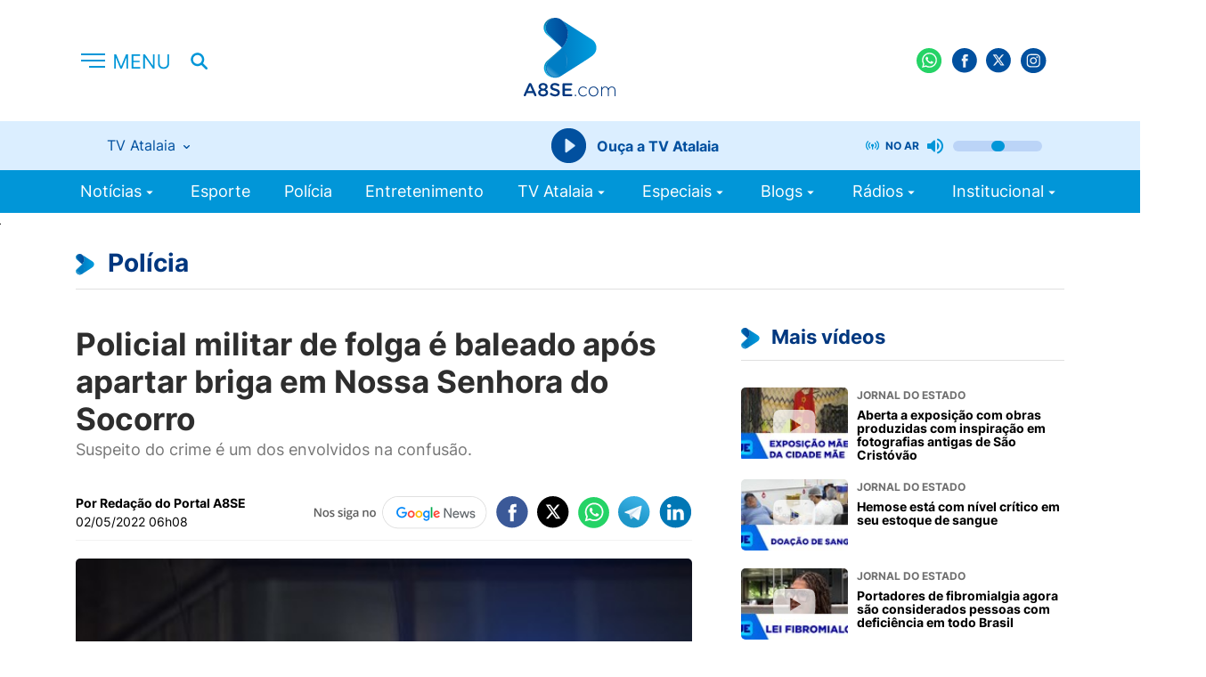

--- FILE ---
content_type: text/html; charset=utf-8
request_url: https://a8se.com/noticias/policia/policial-militar-de-folga-e-baleado-apos-apartar-briga-em-nossa-senhora-do-socorro/
body_size: 10081
content:
<!DOCTYPE html>
<html>
<head>
    <meta charset="utf-8">
    <meta http-equiv="x-ua-compatible" content="ie=edge">
    <meta name="viewport" content="width=device-width, initial-scale=1, shrink-to-fit=no">
    
        <title>Policial militar de folga é baleado após apartar briga em Nossa Senhora do Socorro | Polícia | A8 Sergipe</title>
    
    <link rel="canonical" href="https://a8se.com/noticias/policia/policial-militar-de-folga-e-baleado-apos-apartar-briga-em-nossa-senhora-do-socorro/">
    <link rel="apple-touch-icon" sizes="57x57" href="/static/images/favicon/apple-icon-57x57.c3578e9974f1.png">
    <link rel="apple-touch-icon" sizes="60x60" href="/static/images/favicon/apple-icon-60x60.3c00f2756c28.png">
    <link rel="apple-touch-icon" sizes="72x72" href="/static/images/favicon/apple-icon-72x72.b284911851f5.png">
    <link rel="apple-touch-icon" sizes="76x76" href="/static/images/favicon/apple-icon-76x76.5b285ba00453.png">
    <link rel="apple-touch-icon" sizes="114x114" href="/static/images/favicon/apple-icon-114x114.0fae8930dbf5.png">
    <link rel="apple-touch-icon" sizes="120x120" href="/static/images/favicon/apple-icon-120x120.b41ea7c32059.png">
    <link rel="apple-touch-icon" sizes="144x144" href="/static/images/favicon/apple-icon-144x144.7d7d3f6194fb.png">
    <link rel="apple-touch-icon" sizes="152x152" href="/static/images/favicon/apple-icon-152x152.7bd60db5a82e.png">
    <link rel="apple-touch-icon" sizes="180x180" href="/static/images/favicon/apple-icon-180x180.14cebfb35f49.png">
    <link rel="icon" type="image/png" sizes="192x192"  href="/static/images/favicon/android-icon-192x192.561813657337.png">
    <link rel="icon" type="image/png" sizes="32x32" href="/static/images/favicon/favicon-32x32.bb191f0d52d7.png">
    <link rel="icon" type="image/png" sizes="96x96" href="/static/images/favicon/favicon-96x96.e8008dd9ee7f.png">
    <link rel="icon" type="image/png" sizes="16x16" href="/static/images/favicon/favicon-16x16.4145415f6677.png">
    <link rel="manifest" href="/static/images/favicon/manifest.b58fcfa7628c.json">
    <meta name="msapplication-TileColor" content="#ffffff">
    <meta name="msapplication-TileImage" content="/static/images/favicon/ms-icon-144x144.7d7d3f6194fb.png">
    <meta name="theme-color" content="#097EE7">
    <link href="/static/css/styles.50c7742e6e7a.css" rel="stylesheet" />
    
    <link href="/static/css/jquery.fancybox.min.a2d42584292f.css" rel="stylesheet" />
    <link href="https://cdn.jsdelivr.net/npm/@splidejs/splide@4.1.4/dist/css/splide.min.css" rel="stylesheet">

    <link rel="alternate" type="application/rss+xml" title="A8SE RSS Feed" href="/rss/" />

    <style>
        .fst-normal {
            font-style: normal !important;
        }
    </style>

    
    <meta name="description" content="Suspeito do crime é um dos envolvidos na confusão." />

    
        <meta name="keywords" content="portal, notícias, notícia, Aracaju, Sergipe, A8SE, TV Atalaia" />
    
    
        <meta name="title" content="A8 Sergipe - Policial militar de folga é baleado após apartar briga em Nossa Senhora do Socorro" />
    

    
    <link rel="amphtml" href="https://a8se.com/noticias/policia/policial-militar-de-folga-e-baleado-apos-apartar-briga-em-nossa-senhora-do-socorro/?amp">
    <meta property="og:url" content="https://a8se.com/noticias/policia/policial-militar-de-folga-e-baleado-apos-apartar-briga-em-nossa-senhora-do-socorro/" />
    <meta property="og:title" content="Policial militar de folga é baleado após apartar briga em Nossa Senhora do Socorro" />
    
        
        <meta property="og:image" content="https://s3.a8se.com/images/policia.2e16d0ba.fill-800x450.format-jpeg.jpegquality-85_rnIrbFJ.jpg" />
        <meta property="og:image:width" content="800" />
        <meta property="og:image:height" content="450" />
    

    <meta property="img_url" content="http://a8se.com/static/images/share.c00e4d40d212.png" />

    
    <meta property="og:description" content="Suspeito do crime é um dos envolvidos na confusão." />


    <meta property="og:site_name" content="A8 Sergipe" />

    
    <meta name="twitter:card" content="summary">
    <meta name="twitter:title" content="Policial militar de folga é baleado após apartar briga em Nossa Senhora do Socorro">
    <meta name="twitter:description" content="Suspeito do crime é um dos envolvidos na confusão.">
    
    
        
        <meta name="twitter:image" content="https://s3.a8se.com/images/policia.2e16d0ba.fill-800x450.format-jpeg.jpegquality-85_rnIrbFJ.jpg" />
    

    
    <script async src="https://www.googletagmanager.com/gtag/js?id=G-309642249"></script>
    <script>
    window.dataLayer = window.dataLayer || [];
    function gtag(){dataLayer.push(arguments);}
    gtag('js', new Date());
    gtag('config', 'G-309642249');
    gtag('config', 'UA-6643534-1');
    </script>
    <script async src="https://securepubads.g.doubleclick.net/tag/js/gpt.js"></script>
    <script src="https://apis.google.com/js/platform.js"></script>
    <script>
    window.googletag = window.googletag || {cmd: []};
    googletag.cmd.push(function() {
        googletag.defineSlot('/98662285/v2_arroba_lateral_01', [[300, 600], [300, 250]], 'div-gpt-ad-1589808650044-0').addService(googletag.pubads());
        googletag.defineSlot('/98662285/v2_arroba_lateral_02', [[300, 600], [300, 250]], 'div-gpt-ad-1589808710938-0').addService(googletag.pubads());
        googletag.defineSlot('/98662285/v2_arroba_home_destaque', [300, 250], 'div-gpt-ad-1602178220696-0').addService(googletag.pubads());
        googletag.defineSlot('/98662285/v2_home_destaques_300x100', [300, 100], 'div-gpt-ad-1705958215627-0').addService(googletag.pubads());
        googletag.defineSlot('/98662285/v2_superbanner_home_01', [[300, 50], [300, 100], [728, 90], [468, 60], [320, 50], [320, 100]], 'div-gpt-ad-1589808747882-0').addService(googletag.pubads());
        googletag.defineSlot('/98662285/v2_superbanner_home_02', [[468, 60], [728, 90], [320, 100], [320, 50], [300, 100], [300, 50]], 'div-gpt-ad-1589808789549-0').addService(googletag.pubads());
        googletag.defineSlot('/98662285/v2_superbanner_home_03', [[300, 50], [320, 50], [728, 90], [468, 60], [320, 100], [300, 100]], 'div-gpt-ad-1589808968810-0').addService(googletag.pubads());
        googletag.defineSlot('/98662285/v2_superbanner_home_04', [[468, 60], [300, 50], [300, 100], [320, 100], [320, 50], [728, 90]], 'div-gpt-ad-1589809008187-0').addService(googletag.pubads());
        googletag.defineSlot('/98662285/v2_superbanner_home_05', [[728, 90], [320, 100], [300, 50], [320, 50], [468, 60], [300, 100]], 'div-gpt-ad-1589809051143-0').addService(googletag.pubads());
        googletag.defineSlot('/98662285/v2_superbanner_topo', [[300, 50], [320, 50], [728, 90], [468, 60], [320, 100], [300, 100]], 'div-gpt-ad-1589809089723-0').addService(googletag.pubads());
        googletag.defineSlot('/98662285/v2_super_leader_board_destaques', [[300, 100], [970, 250]], 'div-gpt-ad-1589809128520-0').addService(googletag.pubads());
        googletag.defineSlot('/98662285/v2_super_leader_board_promocoes', [[300, 100], [970, 250]], 'div-gpt-ad-1589809171665-0').addService(googletag.pubads());
        googletag.defineSlot('/98662285/v2_super_leader_board_rodape', [[300, 100], [970, 250]], 'div-gpt-ad-1589809214261-0').addService(googletag.pubads());
        googletag.defineSlot('/98662285/floating', [[320, 480], [1170, 600], [320, 240]], 'div-gpt-ad-1619808395123-0').addService(googletag.pubads());
        googletag.defineSlot('/98662285/v2_arroba_home_bloco_01', [[300, 100], [300, 250]], 'div-gpt-ad-1661952758430-0').addService(googletag.pubads());
        googletag.defineSlot('/98662285/v2_arroba_home_bloco_02', [[300, 100], [300, 250]], 'div-gpt-ad-1661952827540-0').addService(googletag.pubads());
        googletag.defineSlot('/98662285/v2_arroba_home_bloco_03', [[300, 100], [300, 250]], 'div-gpt-ad-1661953364101-0').addService(googletag.pubads());

        googletag.defineSlot('/98662285/v2_home_sergipe_300x250', [300, 250], 'div-gpt-ad-1705960323351-0').addService(googletag.pubads());
        googletag.defineSlot('/98662285/v2_home_sergipe_300x100', [300, 100], 'div-gpt-ad-1705960516625-0').addService(googletag.pubads());
        googletag.defineSlot('/98662285/v2_super_banner_home_tv_atalaia', [[728, 90], [970, 250], [300, 100]], 'div-gpt-ad-1705960884420-0').addService(googletag.pubads());
        googletag.defineSlot('/98662285/v2_super_banner_home_tv_atalaia_abaixo', [[728, 90], [300, 100], [970, 250]], 'div-gpt-ad-1705961105371-0').addService(googletag.pubads());
        googletag.defineSlot('/98662285/v2_home_brasil_300x250', [300, 250], 'div-gpt-ad-1705961363694-0').addService(googletag.pubads());
        googletag.defineSlot('/98662285/v2_home_brasil_300x100', [300, 100], 'div-gpt-ad-1705964605494-0').addService(googletag.pubads());
        googletag.defineSlot('/98662285/v2_home_esportes_300x250', [300, 250], 'div-gpt-ad-1705964821992-0').addService(googletag.pubads());
        googletag.defineSlot('/98662285/v2_home_esportes_300x100', [300, 100], 'div-gpt-ad-1705964943758-0').addService(googletag.pubads());

        googletag.defineSlot('/98662285/v3-arroba-home-brasil', [300, 250], 'div-gpt-ad-1689285724971-0').addService(googletag.pubads());
        googletag.defineSlot('/98662285/v3-arroba-home-esporte', [300, 250], 'div-gpt-ad-1689285771307-0').addService(googletag.pubads());
        googletag.defineSlot('/98662285/v3-arroba-home-sergipe', [300, 250], 'div-gpt-ad-1689285813349-0').addService(googletag.pubads());
        googletag.defineSlot('/98662285/v3-mobile-home-brasil', [300, 100], 'div-gpt-ad-1689285839025-0').addService(googletag.pubads());
        googletag.defineSlot('/98662285/v3-mobile-home-destaques', [300, 100], 'div-gpt-ad-1689285871070-0').addService(googletag.pubads());
        googletag.defineSlot('/98662285/v3-mobile-home-esporte', [300, 100], 'div-gpt-ad-1689285896367-0').addService(googletag.pubads());
        googletag.defineSlot('/98662285/v3-mobile-home-sergipe', [300, 100], 'div-gpt-ad-1689285926483-0').addService(googletag.pubads());

        googletag.pubads().enableSingleRequest();
        
googletag.pubads().setTargeting('canal', ['policia']);


        googletag.pubads().collapseEmptyDivs();
        googletag.enableServices();
    });
    </script>
    <style>
        .cda-container {
            visibility: hidden; position: fixed; top: 0;
            left:0;
            width: 100%;
            display: flex; 
            justify-content: center; 
            align-items: center; 
            min-height: 50px;
        }
    </style>
    
    
    <!-- Begin comScore Tag -->
    <script>
        var _comscore = _comscore || [];
        _comscore.push({ c1: "2", c2: "14194541" });
        (function() {
        var s = document.createElement("script"), el = document.getElementsByTagName("script")[0]; s.async = true;
        s.src = (document.location.protocol == "https:" ? "https://sb" : "http://b") + ".scorecardresearch.com/beacon.js";
        el.parentNode.insertBefore(s, el);
        })();
    </script>
    <script type="text/javascript">
        (function(c,l,a,r,i,t,y){
            c[a]=c[a]||function(){(c[a].q=c[a].q||[]).push(arguments)};
            t=l.createElement(r);t.async=1;t.src="https://www.clarity.ms/tag/"+i;
            y=l.getElementsByTagName(r)[0];y.parentNode.insertBefore(t,y);
        })(window, document, "clarity", "script", "kvrfnqvm6p");
    </script>
    <noscript>
        <img src="https://sb.scorecardresearch.com/p?c1=2&c2=14194541&cv=2.0&cj=1" />
    </noscript>
    <!-- End comScore Tag -->
    <!--Código do IVC-->
    
    <!--Fim do Código do IVC-->
    
    
</head>
<body>
    <cda-partners-bar tag-manager="true" record-origin-only="false" no-follow='false'></cda-partners-bar>
    <div id="fb-root"></div>
    
    <script async defer crossorigin="anonymous" src="https://connect.facebook.net/pt_BR/sdk.js#xfbml=1&version=v6.0"></script>
    
    
    
    








<header class="header">
    <div class="container">
        <div class="row align-items-center">
            <div class="col-1 col-lg-2 --menu">
                <div class="header-info">
                    <button class="header-menu">
                        <h2>
                            <img src="/static/images/menu.792bf1cf3bf8.svg" class="display-none" alt="Menu">
                            <img src="/static/images/menu-short.ea5d81e53746.svg" alt="Menu" class="display-none-lg display-block" />
                        </h2>
                    </button>
                    <button class="header-search hide-tablet">
                        <img src="/static/images/search.fc933238402e.svg" alt="Pesquisar">
                    </button>
                    <div class="menu-responsive">
                        <div class="menu-responsive-header">
                            <span>MENU</span>
                            <button class="">
                                <img src="/static/images/close-menu.a7ba0544215f.svg" alt="Fechar">
                            </button>
                        </div>
                        <ul class="menu-responsive__list">
                            


    <li class="has-submenu">
        <a href="/noticias/">
            Notícias
            
                <i class="icon-arrow-down"></i>
            
        </a>
        
            

	<ul>
	
	    <li class="">
	        <a href="/noticias/">Últimas Notícias</a>
	        
	    </li>
	
	    <li class="">
	        <a href="/noticias/sergipe/">Sergipe</a>
	        
	    </li>
	
	    <li class="">
	        <a href="/noticias/brasil/">Brasil</a>
	        
	    </li>
	
	    <li class="">
	        <a href="/noticias/mundo/">Mundo</a>
	        
	    </li>
	
	    <li class="">
	        <a href="/noticias/concursos/">Concursos</a>
	        
	    </li>
	
	    <li class="">
	        <a href="/noticias/esporte/">Esporte</a>
	        
	    </li>
	
	</ul>


        
    </li>

    <li class="">
        <a href="/noticias/esporte">
            Esporte
            
        </a>
        
    </li>

    <li class="">
        <a href="/noticias/policia/">
            Polícia
            
        </a>
        
    </li>

    <li class="">
        <a href="/noticias/entretenimento/">
            Entretenimento
            
        </a>
        
    </li>

    <li class="has-submenu">
        <a href="/tv-atalaia/">
            TV Atalaia
            
                <i class="icon-arrow-down"></i>
            
        </a>
        
            

	<ul>
	
	    <li class="">
	        <a href="/tv-atalaia/ao-vivo">Ao Vivo</a>
	        
	    </li>
	
	    <li class="">
	        <a href="/tv-atalaia/balanco-geral-especial/">Balanço Geral edição de Sábado</a>
	        
	    </li>
	
	    <li class="">
	        <a href="/tv-atalaia/balanco-geral/">Balanço Geral Manhã</a>
	        
	    </li>
	
	    <li class="">
	        <a href="/tv-atalaia/balanco-geral-sergipe/">Balanço Geral Sergipe</a>
	        
	    </li>
	
	    <li class="">
	        <a href="/tv-atalaia/batalha-na-tv/">Batalha na TV</a>
	        
	    </li>
	
	    <li class="">
	        <a href="/tv-atalaia/canal-eletrico/">Canal Elétrico</a>
	        
	    </li>
	
	    <li class="">
	        <a href="/tv-atalaia/cidade-alerta/">Cidade Alerta</a>
	        
	    </li>
	
	    <li class="">
	        <a href="/tv-atalaia/jornal-do-estado/">Jornal do Estado</a>
	        
	    </li>
	
	    <li class="">
	        <a href="/tv-atalaia/tolerancia-zero/">Tolerância Zero</a>
	        
	    </li>
	
	    <li class="">
	        <a href="/tv-atalaia/atalaia-esporte/">Atalaia Esporte</a>
	        
	    </li>
	
	    <li class="">
	        <a href="/tv-atalaia/atalaia-mais/">Atalaia Mais</a>
	        
	    </li>
	
	    <li class="">
	        <a href="/tv-atalaia/bora-la/">Bora lá</a>
	        
	    </li>
	
	    <li class="">
	        <a href="/tv-atalaia/casa-e-design/">Casa &amp; Design</a>
	        
	    </li>
	
	    <li class="">
	        <a href="/tv-atalaia/conexao-animal/">Conexão Animal</a>
	        
	    </li>
	
	</ul>


        
    </li>

    <li class="has-submenu">
        <a href="/especiais/">
            Especiais
            
                <i class="icon-arrow-down"></i>
            
        </a>
        
            

	<ul>
	
	    <li class="">
	        <a href="https://desafiodereceitas.a8se.com/">Desafio de Receitas</a>
	        
	    </li>
	
	    <li class="">
	        <a href="/noticias/esporte/sergipao-2025/">Sergipão 2025</a>
	        
	    </li>
	
	    <li class="">
	        <a href="/noticias/esporte/circuito-de-corridas/">Circuito de Corridas 2025</a>
	        
	    </li>
	
	    <li class="">
	        <a href="/noticias/esporte/circuito-de-corridas-2024/">São João da Minha Terra</a>
	        
	    </li>
	
	    <li class="">
	        <a href="/noticias/kart/">Kart</a>
	        
	    </li>
	
	    <li class="">
	        <a href="/noticias/pre-caju-kids-tv-atalaia/">Pré-Caju Kids Tv Atalaia</a>
	        
	    </li>
	
	    <li class="">
	        <a href="/noticias/eleicoes-2024/">Eleições 2024</a>
	        
	    </li>
	
	    <li class="">
	        <a href="/noticias/momento-enem/">Momento Enem</a>
	        
	    </li>
	
	    <li class="">
	        <a href="/noticias/atalaia-geek-gamer/">Atalaia Geek Gamer</a>
	        
	    </li>
	
	</ul>


        
    </li>

    <li class="has-submenu">
        <a href="/blogs/">
            Blogs
            
                <i class="icon-arrow-down"></i>
            
        </a>
        
            

	<ul>
	
	    <li class="">
	        <a href="/blogs/economia-e-inovacao/">Economia e Inovação</a>
	        
	    </li>
	
	    <li class="">
	        <a href="/blogs/familia-em-pauta/">Família em Pauta</a>
	        
	    </li>
	
	    <li class="">
	        <a href="/blogs/gestao-e-produtividade/">Gestão e Produtividade</a>
	        
	    </li>
	
	    <li class="">
	        <a href="/blogs/blog-do-focca/">Blog do Focca</a>
	        
	    </li>
	
	    <li class="">
	        <a href="/blogs/inteligencia-artificial/">Inteligência Artificial</a>
	        
	    </li>
	
	</ul>


        
    </li>

    <li class="has-submenu">
        <a href="/radios/">
            Rádios
            
                <i class="icon-arrow-down"></i>
            
        </a>
        
            

	<ul>
	
	    <li class="">
	        <a href="https://aracaju.novabrasilfm.com.br/">Nova Brasil FM 93.5</a>
	        
	    </li>
	
	    <li class="">
	        <a href="https://metropolitanafmaracaju.com.br/">Metropolitana Aracaju</a>
	        
	    </li>
	
	    <li class="">
	        <a href="https://www.radiocidade99fm.com.br/">Rádio Cidade 99 FM</a>
	        
	    </li>
	
	</ul>


        
    </li>

    <li class="has-submenu">
        <a href="/institucional/">
            Institucional
            
                <i class="icon-arrow-down"></i>
            
        </a>
        
            

	<ul>
	
	    <li class="">
	        <a href="/quem-somos/">Quem Somos</a>
	        
	    </li>
	
	    <li class="">
	        <a href="/pesquisa-de-sinal-tv-atalaia/">Pesquisa de Sinal - Tv Atalaia</a>
	        
	    </li>
	
	    <li class="">
	        <a href="/cobertura/">Área de Cobertura Tv Atalaia</a>
	        
	    </li>
	
	</ul>


        
    </li>

                            
                        </ul>
                    </div>
                </div>
            </div>
            <div class="col-2 col-sm-2 hide-tablet">
                <div class="header__live">
                    
                        
                    
                    
                </div>
            </div>
            <div class="col-3 col-lg-4 center --logo">
                <h1 aria-label="A8SE Últimas Notícias e Vídeos da Tv Atalaia | A8 Sergipe">
                    <a href="/" class="header__logo">
                        <img src="/static/images/logo.250aaa7c8cc4.svg" alt="A8">
                    </a>
                </h1>
            </div>
            <div class="col-6 col-sm-4 end-xs">
                <ul class="header__social">
                    <li><a href="https://wa.me/5579999359302" target="_blank"><img src="/static/images/wpp.800557b7cb84.svg" alt=""></a></li>
                    <li><a href="https://www.facebook.com/portala8se" target="_blank"><img src="/static/images/fb.165d31fe1c04.svg" alt=""></a></li>
                    <li><a href="https://twitter.com/portala8se" target="_blank"><img src="/static/images/tt.51d0c7aad5c6.svg" alt=""></a></li>
                    <li><a href="https://www.instagram.com/portala8se" target="_blank"><img src="/static/images/ig.02337971578a.svg" alt=""></a></li>
                    <li>
                        <div class="g-ytsubscribe" data-channelid="UC0Uzow4iFA8PoIKE_U2rmeg" data-layout="default" data-count="default"></div>
                    </li>
                    <li>
                        <button class="header-search display-none-lg display-block">
                          <img src="/static/images/search.fc933238402e.svg" alt="Pesquisar" />
                        </button>
                    </li>
                </ul>
            </div>
            <div class="col-12 col-sm-12">
                <div class="radio-block">
                    <div class="radio-content">
                        <div class="choose-radio">
                            <h5>
                                <span class="radio-current"></span>
                                <img src="/static/images/arrow-down-small.800f82460756.svg" alt="">
                            </h5>
                            <ul class="choose-radio__menu">
                                <li><a class="selected" href="https://ice.fabricahost.com.br/tvatalaia">TV Atalaia</a></li>
                                
                                <li><a href="https://ice.fabricahost.com.br/metropolitanaaracaju">Metropolitana Aracaju</a></li>
                                <li><a href="https://ice.fabricahost.com.br/cidadesimaodias">Cidade de Simão Dias</a></li>
                            </ul>
                        </div>
                        <div class="player-radio">
                            <button class="player-btn">
                                <img src="/static/images/radio-player.bdb0ab6157b3.svg" alt="Play">
                            </button>
                            <button class="player-pause">
                                <img src="/static/images/puase-btn.e2a6febcc4b8.svg" alt="Pause">
                            </button>
                            <button class="player-loading">
                                <div class="lds-spinner"><div></div><div></div><div></div><div></div><div></div><div></div><div></div><div></div><div></div><div></div><div></div><div></div></div>
                            </button>
                            <span>Ouça a&nbsp;</span><span class="radio-current"></span>
                        </div>
                        <div class="controls-radio">
                            <img class="controls-radio__live" src="/static/images/live.cec993fae8c4.svg" alt="">
                            <span>no ar</span>
                            <img class="controls-radio__volume" src="/static/images/volume_up.3a73182f1327.svg" alt="">
                            <img class="controls-radio__muted" src="/static/images/muted.8ba448e75dee.svg" alt="">
                            <input class="controls-radio__range" type="range" min="0" max="100" value="50">
                        </div>
                    </div>
                </div>
            </div>
        </div>
    </div>
</header>

    <nav class="nav-menu">
    <div class="container">
        <div class="col-12 col-sm-12 hide-tablet">
            <ul class="header__menu">
                
                


    <li class="has-submenu">
        <a href="/noticias/">
            Notícias
            
                <i class="icon-arrow-down"></i>
            
        </a>
        
            

	<ul>
	
	    <li class="">
	        <a href="/noticias/">Últimas Notícias</a>
	        
	    </li>
	
	    <li class="">
	        <a href="/noticias/sergipe/">Sergipe</a>
	        
	    </li>
	
	    <li class="">
	        <a href="/noticias/brasil/">Brasil</a>
	        
	    </li>
	
	    <li class="">
	        <a href="/noticias/mundo/">Mundo</a>
	        
	    </li>
	
	    <li class="">
	        <a href="/noticias/concursos/">Concursos</a>
	        
	    </li>
	
	    <li class="">
	        <a href="/noticias/esporte/">Esporte</a>
	        
	    </li>
	
	</ul>


        
    </li>

    <li class="">
        <a href="/noticias/esporte">
            Esporte
            
        </a>
        
    </li>

    <li class="">
        <a href="/noticias/policia/">
            Polícia
            
        </a>
        
    </li>

    <li class="">
        <a href="/noticias/entretenimento/">
            Entretenimento
            
        </a>
        
    </li>

    <li class="has-submenu">
        <a href="/tv-atalaia/">
            TV Atalaia
            
                <i class="icon-arrow-down"></i>
            
        </a>
        
            

	<ul>
	
	    <li class="">
	        <a href="/tv-atalaia/ao-vivo">Ao Vivo</a>
	        
	    </li>
	
	    <li class="">
	        <a href="/tv-atalaia/balanco-geral-especial/">Balanço Geral edição de Sábado</a>
	        
	    </li>
	
	    <li class="">
	        <a href="/tv-atalaia/balanco-geral/">Balanço Geral Manhã</a>
	        
	    </li>
	
	    <li class="">
	        <a href="/tv-atalaia/balanco-geral-sergipe/">Balanço Geral Sergipe</a>
	        
	    </li>
	
	    <li class="">
	        <a href="/tv-atalaia/batalha-na-tv/">Batalha na TV</a>
	        
	    </li>
	
	    <li class="">
	        <a href="/tv-atalaia/canal-eletrico/">Canal Elétrico</a>
	        
	    </li>
	
	    <li class="">
	        <a href="/tv-atalaia/cidade-alerta/">Cidade Alerta</a>
	        
	    </li>
	
	    <li class="">
	        <a href="/tv-atalaia/jornal-do-estado/">Jornal do Estado</a>
	        
	    </li>
	
	    <li class="">
	        <a href="/tv-atalaia/tolerancia-zero/">Tolerância Zero</a>
	        
	    </li>
	
	    <li class="">
	        <a href="/tv-atalaia/atalaia-esporte/">Atalaia Esporte</a>
	        
	    </li>
	
	    <li class="">
	        <a href="/tv-atalaia/atalaia-mais/">Atalaia Mais</a>
	        
	    </li>
	
	    <li class="">
	        <a href="/tv-atalaia/bora-la/">Bora lá</a>
	        
	    </li>
	
	    <li class="">
	        <a href="/tv-atalaia/casa-e-design/">Casa &amp; Design</a>
	        
	    </li>
	
	    <li class="">
	        <a href="/tv-atalaia/conexao-animal/">Conexão Animal</a>
	        
	    </li>
	
	</ul>


        
    </li>

    <li class="has-submenu">
        <a href="/especiais/">
            Especiais
            
                <i class="icon-arrow-down"></i>
            
        </a>
        
            

	<ul>
	
	    <li class="">
	        <a href="https://desafiodereceitas.a8se.com/">Desafio de Receitas</a>
	        
	    </li>
	
	    <li class="">
	        <a href="/noticias/esporte/sergipao-2025/">Sergipão 2025</a>
	        
	    </li>
	
	    <li class="">
	        <a href="/noticias/esporte/circuito-de-corridas/">Circuito de Corridas 2025</a>
	        
	    </li>
	
	    <li class="">
	        <a href="/noticias/esporte/circuito-de-corridas-2024/">São João da Minha Terra</a>
	        
	    </li>
	
	    <li class="">
	        <a href="/noticias/kart/">Kart</a>
	        
	    </li>
	
	    <li class="">
	        <a href="/noticias/pre-caju-kids-tv-atalaia/">Pré-Caju Kids Tv Atalaia</a>
	        
	    </li>
	
	    <li class="">
	        <a href="/noticias/eleicoes-2024/">Eleições 2024</a>
	        
	    </li>
	
	    <li class="">
	        <a href="/noticias/momento-enem/">Momento Enem</a>
	        
	    </li>
	
	    <li class="">
	        <a href="/noticias/atalaia-geek-gamer/">Atalaia Geek Gamer</a>
	        
	    </li>
	
	</ul>


        
    </li>

    <li class="has-submenu">
        <a href="/blogs/">
            Blogs
            
                <i class="icon-arrow-down"></i>
            
        </a>
        
            

	<ul>
	
	    <li class="">
	        <a href="/blogs/economia-e-inovacao/">Economia e Inovação</a>
	        
	    </li>
	
	    <li class="">
	        <a href="/blogs/familia-em-pauta/">Família em Pauta</a>
	        
	    </li>
	
	    <li class="">
	        <a href="/blogs/gestao-e-produtividade/">Gestão e Produtividade</a>
	        
	    </li>
	
	    <li class="">
	        <a href="/blogs/blog-do-focca/">Blog do Focca</a>
	        
	    </li>
	
	    <li class="">
	        <a href="/blogs/inteligencia-artificial/">Inteligência Artificial</a>
	        
	    </li>
	
	</ul>


        
    </li>

    <li class="has-submenu">
        <a href="/radios/">
            Rádios
            
                <i class="icon-arrow-down"></i>
            
        </a>
        
            

	<ul>
	
	    <li class="">
	        <a href="https://aracaju.novabrasilfm.com.br/">Nova Brasil FM 93.5</a>
	        
	    </li>
	
	    <li class="">
	        <a href="https://metropolitanafmaracaju.com.br/">Metropolitana Aracaju</a>
	        
	    </li>
	
	    <li class="">
	        <a href="https://www.radiocidade99fm.com.br/">Rádio Cidade 99 FM</a>
	        
	    </li>
	
	</ul>


        
    </li>

    <li class="has-submenu">
        <a href="/institucional/">
            Institucional
            
                <i class="icon-arrow-down"></i>
            
        </a>
        
            

	<ul>
	
	    <li class="">
	        <a href="/quem-somos/">Quem Somos</a>
	        
	    </li>
	
	    <li class="">
	        <a href="/pesquisa-de-sinal-tv-atalaia/">Pesquisa de Sinal - Tv Atalaia</a>
	        
	    </li>
	
	    <li class="">
	        <a href="/cobertura/">Área de Cobertura Tv Atalaia</a>
	        
	    </li>
	
	</ul>


        
    </li>

            </ul>
        </div>
    </div>
</nav>
    <div class="global">

        <main class="main-content ">
            <form class="search-bar" action="/busca/" method="get" style="top:0">
                <div class="container">
                    <div class="row">
                        <div class="col-12 col-sm-12">
                            <div class="search-bar__content">
                                <label>
                                <input name="query" type="text" placeholder="O que você procura?">
                                </label>
                                <button type="submit">Pesquisar&nbsp;<span>no A8SE</span></button>
                                <a href="javascript:;"><img src="/static/images/close-2.490de74db703.svg" alt="Fechar"></a>
                            </div>
                        </div>
                    </div>
                </div>
            </form>
            
            
    
        
    
    <div class="publicity-block-home">
        <div class="container">
            <div class="row">
                <div class="col-12 col-sm-12">
                    <div id='div-gpt-ad-1589809089723-0' style="text-center">
    <script>
        googletag.cmd.push(function() { googletag.display('div-gpt-ad-1589809089723-0'); });
    </script>
</div>
                </div>
            </div>
        </div>
    </div>

    <section class="news-content">
        <div class="container">
            <div class="row">
                <div class="col-12 col-sm-12">
                    <h2 class="section__title --intern">
                        <span>
                            <img src="/static/images/title-logo.0bb7eec0037a.svg" alt="Polícia">
                            <a href="/noticias/policia/">Polícia</a>
                        </span>
                    </h2>
                </div>

                <div class="col-12 col-sm-12 col-md-8 --mobile news-content-inner news">

                    <header class="news-header">
                        
                        <h2 class="news-header__title">Policial militar de folga é baleado após apartar briga em Nossa Senhora do Socorro</h2>
                        <p class="news-header__excerpt">Suspeito do crime é um dos envolvidos na confusão.</p>
                        <div class="info">
                            <div class="info__content">
                                
                                    <span class="info__author">Por Redação do Portal A8SE</span>
                                
                                <span class="info__time">
                                    02/05/2022 06h08
                                    
                                </span>
                            </div>
                            
<ul class="header__social ">
    <a href="https://news.google.com/search?q=a8se&hl=pt-BR&gl=BR&ceid=BR%3Apt-419" class="google" target="_blank">
      <img src="/static/images/google-follow.03ac6564ad5a.png" alt="">  
    </a>
    <a href="http://www.facebook.com/sharer.php?u=https://a8se.com/noticias/policia/policial-militar-de-folga-e-baleado-apos-apartar-briga-em-nossa-senhora-do-socorro/" target="_blank">
      <img src="/static/images/fb-c.6adc8e312e17.svg" alt="">
    </a>
    <a href="https://twitter.com/share?url=https://a8se.com/noticias/policia/policial-militar-de-folga-e-baleado-apos-apartar-briga-em-nossa-senhora-do-socorro/&text=Policial militar de folga é baleado após apartar briga em Nossa Senhora do Socorro&hashtags=a8se" target="_blank">
      <img src="/static/images/tt-c.48c89ff5d3f2.svg" alt="">
    </a>
    <a href="https://api.whatsapp.com/send/?text=https://a8se.com/noticias/policia/policial-militar-de-folga-e-baleado-apos-apartar-briga-em-nossa-senhora-do-socorro/ Policial militar de folga é baleado após apartar briga em Nossa Senhora do Socorro" target="_blank">
      <img src="/static/images/wp-c.260d752cb1dd.svg" alt="">
    </a>
    <a href="https://t.me/share/url?url=https://a8se.com/noticias/policia/policial-militar-de-folga-e-baleado-apos-apartar-briga-em-nossa-senhora-do-socorro/&text=Policial militar de folga é baleado após apartar briga em Nossa Senhora do Socorro" target="_blank">
      <img src="/static/images/tl-c.174e3244954d.svg" alt="">
    </a>
    <a href="https://www.linkedin.com/sharing/share-offsite/?url=https://a8se.com/noticias/policia/policial-militar-de-folga-e-baleado-apos-apartar-briga-em-nossa-senhora-do-socorro/" target="_blank">
      <img src="/static/images/in-c.815d74884d60.svg" alt="">
    </a>
</ul>
                        </div>
                        
                            <figure class="main-image-news">
                                <figure>
                                    
                                        
                                        <img src="https://s3.a8se.com/images/policia-luzes-sirene-2109201809150.2e16d0ba.fill-770x515_zhBfAzE.jpg" alt="Policial militar de folga é baleado após apartar briga em Nossa Senhora do Socorro" />
                                    
                                    <figcaption>
                                         
                                        
                                    </figcaption>
                                </figure>
                            </figure>
                        
                    </header>

                    
                        


    <p>Um policial militar de folga foi baleado na perna durante uma confusão no Conjunto Jardim, em Nossa Senhora do Socorro, no último sábado (30).</p><p>Segundo a corporação, o agente tentou intervir em uma briga, quando um dos envolvidos efetuou disparos com uma arma de fogo e fugiu do local. Até o momento, ninguém foi preso.</p><p>A vítima foi socorrida ao Hospital de Urgência de Sergipe (Huse), onde recebeu atendimento médico e não corre risco de vida. Denúncias e informações relacionadas à autoria do crime podem ser repassadas através do Disque (181).</p>

                    

                    <a href="https://whatsapp.com/channel/0029Va579ByLdQeUURpBFL1a" class="whatsapp-link">
    ✅ Clique aqui para seguir o canal do Portal A8SE no WhatsApp
</a>

                    
                        
                    

                    
                </div>

                <div class="col-12 col-sm-12 col-md-4">
                    



<div class="block-default">
    <h2 class="section__title --small">
        <span>
            <img src="/static/images/title-logo.0bb7eec0037a.svg " alt="Mais vídeos">
            Mais vídeos
        </span>
    </h2>
    
    <a href="/tv-atalaia/jornal-do-estado/aberta-a-exposicao-com-obras-produzidas-com-inspiracao-em-fotografias-antigas-de-sao-cristovao/" class="block-news__item --video">
        <figure>
            
            <img src="https://s3.a8se.com/images/235012.2e16d0ba.fill-110x80.jpg" alt="Aberta a exposição com obras produzidas com inspiração em fotografias antigas de São Cristóvão">
        </figure>
        <div class="block-news__info">
            <span class="block-news__category">Jornal do Estado</span>
            <h3 class="block-news__title">Aberta a exposição com obras produzidas com inspiração em fotografias antigas de São Cristóvão</h3>
        </div>
    </a>
    
    <a href="/tv-atalaia/jornal-do-estado/hemose-esta-com-nivel-critico-em-seu-estoque-de-sangue/" class="block-news__item --video">
        <figure>
            
            <img src="https://s3.a8se.com/images/235011.2e16d0ba.fill-110x80.jpg" alt="Hemose está com nível crítico em seu estoque de sangue">
        </figure>
        <div class="block-news__info">
            <span class="block-news__category">Jornal do Estado</span>
            <h3 class="block-news__title">Hemose está com nível crítico em seu estoque de sangue</h3>
        </div>
    </a>
    
    <a href="/tv-atalaia/jornal-do-estado/portadores-de-fibromialgia-agora-sao-considerados-pessoas-com-deficiencia-em-todo-brasil/" class="block-news__item --video">
        <figure>
            
            <img src="https://s3.a8se.com/images/235010.2e16d0ba.fill-110x80.jpg" alt="Portadores de fibromialgia agora são considerados pessoas com deficiência em todo Brasil">
        </figure>
        <div class="block-news__info">
            <span class="block-news__category">Jornal do Estado</span>
            <h3 class="block-news__title">Portadores de fibromialgia agora são considerados pessoas com deficiência em todo Brasil</h3>
        </div>
    </a>
    
    <a href="/tv-atalaia/jornal-do-estado/missa-do-centenario-do-ex-deputado-francisco-passos-marca-a-noite-de-ontem-em-aracaju/" class="block-news__item --video">
        <figure>
            
            <img src="https://s3.a8se.com/images/235009.2e16d0ba.fill-110x80.jpg" alt="Missa do centenário do ex-Deputado Francisco Passos marca a noite de ontem em Aracaju">
        </figure>
        <div class="block-news__info">
            <span class="block-news__category">Jornal do Estado</span>
            <h3 class="block-news__title">Missa do centenário do ex-Deputado Francisco Passos marca a noite de ontem em Aracaju</h3>
        </div>
    </a>
    
    <a href="/tv-atalaia/jornal-do-estado/estudantes-professores-e-pesquisadores-da-unit-desenvolvem-projeto-para-o-tratamento-da-agua/" class="block-news__item --video">
        <figure>
            
            <img src="https://s3.a8se.com/images/235008.2e16d0ba.fill-110x80.jpg" alt="Estudantes, professores e pesquisadores da Unit desenvolvem projeto para o tratamento da água">
        </figure>
        <div class="block-news__info">
            <span class="block-news__category">Jornal do Estado</span>
            <h3 class="block-news__title">Estudantes, professores e pesquisadores da Unit desenvolvem projeto para o tratamento da água</h3>
        </div>
    </a>
    
    
</div>
                    <div class="banner --side">
    <div id='div-gpt-ad-1589808650044-0'>
        <script>
            googletag.cmd.push(function() { googletag.display('div-gpt-ad-1589808650044-0'); });
        </script>
    </div>
</div>
                    


<div class="block-default ">
    <h2 class="section__title --small">
        <span>
            <img src="/static/images/title-logo.0bb7eec0037a.svg " alt="Mais acessadas">
            Mais acessadas
        </span>
    </h2>
    
    
        <a href="/noticias/sergipe/ifs-oferece-455-vagas-em-cursos-de-graduacao-pelo-sisu-saiba-mais/" class="block-news__item --block-1">
            <div class="block-news__info">
                <span class="block-news__category">chamada regular</span>
                <h3 class="block-news__title">IFS oferece 455 vagas em cursos de graduação pelo Sisu; saiba mais</h3>
            </div>
        </a>
    
        <a href="/noticias/sergipe/agricultura-sergipana-mantem-ritmo-de-crescimento-e-bate-recordes/" class="block-news__item --block-2">
            <div class="block-news__info">
                <span class="block-news__category">Agronegócio</span>
                <h3 class="block-news__title">Agricultura sergipana mantém ritmo de crescimento e bate recordes</h3>
            </div>
        </a>
    
        <a href="/noticias/sergipe/vacinacao-contra-hpv-e-ampliada-para-jovens-de-15-a-19-anos-em-sao-cristovao/" class="block-news__item --block-3">
            <div class="block-news__info">
                <span class="block-news__category">vírus</span>
                <h3 class="block-news__title">Vacinação contra HPV é ampliada para jovens de 15 a 19 anos em São Cristóvão</h3>
            </div>
        </a>
    
        <a href="/noticias/sergipe/edital-para-apoio-a-blocos-e-bandas-de-frevo-e-lancado-em-nossa-senhora-do-socorro/" class="block-news__item --block-4">
            <div class="block-news__info">
                <span class="block-news__category">Sergipe</span>
                <h3 class="block-news__title">Edital para apoio a blocos e bandas de frevo é lançado em Nossa Senhora do Socorro</h3>
            </div>
        </a>
    
        <a href="/noticias/policia/prf-prende-duas-pessoas-com-mandados-de-prisao-em-rodovias-federais-de-sergipe/" class="block-news__item --block-5">
            <div class="block-news__info">
                <span class="block-news__category">Ação Policial</span>
                <h3 class="block-news__title">PRF prende duas pessoas com mandados de prisão em rodovias federais de Sergipe</h3>
            </div>
        </a>
    
</div>
                    <div class="banner --side">
    <div id='div-gpt-ad-1589808710938-0'>
        <script>
            googletag.cmd.push(function() { googletag.display('div-gpt-ad-1589808710938-0'); });
        </script>
    </div>
</div>
                </div>
                
                <div class="publicity-block-home">
                    <div class="container">
                        <div class="row">
                            <div class="col-12 col-sm-8 col-md-12">
                                <div id='div-gpt-ad-1589809214261-0'>
    <script>
        googletag.cmd.push(function() { googletag.display('div-gpt-ad-1589809214261-0'); });
    </script>
</div>
                            </div>
                        </div>
                    </div>
                </div>
            </div>
        </div>
    </section>

    


<div class="news-recommandations">
    <div class="container">
        <div class="row">
            <div class="col-12 col-sm-12">
                <h2 class="section__title">
                    <span>
                        <img src="/static/images/title-logo.0bb7eec0037a.svg" alt="Mais notícias">
                        Mais notícias
                    </span>
                </h2>
            </div>
            <div class="col-12 col-sm-9">
                <ul class="blogs-content --category-list">
                    
                        
                            <li>
                                <a href="/noticias/policia/prf-prende-duas-pessoas-com-mandados-de-prisao-em-rodovias-federais-de-sergipe/" class="recommandations-item">
                                    
                                    <img src="https://s3.a8se.com/images/396622002-.2e16d0ba.fill-350x250.jpg" alt="PRF prende duas pessoas com mandados de prisão em rodovias federais de Sergipe">
                                    <h2>
                                        <span>11 horas, 26 minutos</span>
                                        PRF prende duas pessoas com mandados de prisão em rodovias federais de Sergipe
                                    </h2>
                                </a>
                            </li>
                        
                    
                        
                            <li>
                                <a href="/noticias/policia/homem-e-preso-suspeito-de-tentar-roubar-loja-de-celulares-na-zona-oeste-de-aracaju/" class="recommandations-item">
                                    
                                    <img src="https://s3.a8se.com/images/WhatsApp_Image_2026-01-20_at_14.43.2e16d0ba.fill-350x250.jpg" alt="Homem é preso suspeito de tentar roubar loja de celulares na Zona Oeste de Aracaju">
                                    <h2>
                                        <span>13 horas, 36 minutos</span>
                                        Homem é preso suspeito de tentar roubar loja de celulares na Zona Oeste de Aracaju
                                    </h2>
                                </a>
                            </li>
                        
                    
                        
                            <li>
                                <a href="/noticias/policia/homem-suspeito-de-agredir-avo-e-tia-e-preso-em-itabaiana/" class="recommandations-item">
                                    
                                    <img src="https://s3.a8se.com/images/Policia-Civil-1024x682.2e16d0ba.fill-350x250.jpg" alt="Homem suspeito de agredir avó e tia é preso em Itabaiana">
                                    <h2>
                                        <span>15 horas, 52 minutos</span>
                                        Homem suspeito de agredir avó e tia é preso em Itabaiana
                                    </h2>
                                </a>
                            </li>
                        
                    
                </ul>
                <a href="/noticias/policia/" class="btn-see-more">Veja mais</a>
            </div>
        </div>
    </div>
</div>

    <div class="publicity-block-home --footer">
        <div class="container">
            <div class="row">
                <div class="col-12 col-sm-12">
                    
                </div>
            </div>
        </div>
    </div>

        </main>

        


<div id='zone_1677910863'></div>

<footer class="footer">
    <div class="footer-block-menu">
        <div class="container">
            <div class="row">
                <div class="col-12 col-sm-12">
                    <a href="/" class="footer-logo">
                        <img src="/static/images/a8se-logo.997c4d665c8b.svg" alt="Logo">
                    </a>
                </div>
                <div class="col-12 col-sm-11 hide-tablet" style="margin-inline: auto;">
                    <nav class="footer-nav">
                        


<ul class="footer-nav__list">
    <li>Notícias</li>
    
        
    <li>
        <a href="/noticias/">Últimas Notícias</a>
    </li>

    <li>
        <a href="/noticias/sergipe/">Sergipe</a>
    </li>

    <li>
        <a href="/noticias/brasil/">Brasil</a>
    </li>

    <li>
        <a href="/noticias/mundo/">Mundo</a>
    </li>

    <li>
        <a href="/noticias/concursos/">Concursos</a>
    </li>

    <li>
        <a href="/noticias/esporte/">Esporte</a>
    </li>

    
</ul>

<ul class="footer-nav__list">
    <li>Polícia</li>
    
        <li>
            <a href="/noticias/policia/">Capa</a>
        </li>
    
</ul>

<ul class="footer-nav__list">
    <li>Entretenimento e Cultura</li>
    
        
    <li>
        <a href="/noticias/entretenimento/cinema/">Cinema</a>
    </li>

    <li>
        <a href="/noticias/entretenimento/agenda/">Agenda</a>
    </li>

    <li>
        <a href="/noticias/entretenimento/bem-estar/">Bem Estar</a>
    </li>

    
</ul>

<ul class="footer-nav__list">
    <li>TV Atalaia</li>
    
        
    <li>
        <a href="/tv-atalaia/ao-vivo">Ao Vivo</a>
    </li>

    <li>
        <a href="/tv-atalaia/balanco-geral-especial/">Balanço Geral edição de Sábado</a>
    </li>

    <li>
        <a href="/tv-atalaia/balanco-geral/">Balanço Geral Manhã</a>
    </li>

    <li>
        <a href="/tv-atalaia/balanco-geral-sergipe/">Balanço Geral Sergipe</a>
    </li>

    <li>
        <a href="/tv-atalaia/batalha-na-tv/">Batalha na TV</a>
    </li>

    <li>
        <a href="/tv-atalaia/canal-eletrico/">Canal Elétrico</a>
    </li>

    <li>
        <a href="/tv-atalaia/cidade-alerta/">Cidade Alerta</a>
    </li>

    <li>
        <a href="/tv-atalaia/jornal-do-estado/">Jornal do Estado</a>
    </li>

    <li>
        <a href="/tv-atalaia/tolerancia-zero/">Tolerância Zero</a>
    </li>

    <li>
        <a href="/tv-atalaia/atalaia-esporte/">Atalaia Esporte</a>
    </li>

    <li>
        <a href="/tv-atalaia/atalaia-mais/">Atalaia Mais</a>
    </li>

    <li>
        <a href="/tv-atalaia/bora-la/">Bora lá</a>
    </li>

    <li>
        <a href="/tv-atalaia/casa-e-design/">Casa &amp; Design</a>
    </li>

    <li>
        <a href="/tv-atalaia/conexao-animal/">Conexão Animal</a>
    </li>

    
</ul>

<ul class="footer-nav__list">
    <li>Blogs</li>
    
        <li>
            <a href="/blogs/">Capa</a>
        </li>
    
</ul>

<ul class="footer-nav__list">
    <li>Rádios</li>
    
        
    <li>
        <a href="https://aracaju.novabrasilfm.com.br/">Nova Brasil FM 93.5</a>
    </li>

    <li>
        <a href="https://metropolitanafmaracaju.com.br/">Metropolitana Aracaju</a>
    </li>

    <li>
        <a href="https://www.radiocidade99fm.com.br/">Rádio Cidade 99 FM</a>
    </li>

    
</ul>

                    </nav>
                    
                </div>
            </div>
        </div>
    </div>

    <div class="footer-block-contact">
        <div class="container">
            <div class="row">
                <div class="col-12 col-sm-12">
                    <div class="footer-block-contact__content">
                        <ul class="footer-block-contact__list --first">
                            <li>Redação</li>
                            <li><a href="tel:+557932262669">Telefone: (79) 3226-2669</a></li>
                            <li><a href="/cdn-cgi/l/email-protection#88e9b0fbedc8e9b0fbeda6ebe7e5">E-mail: <span class="__cf_email__" data-cfemail="c7a6ffb4a287a6ffb4a2e9a4a8aa">[email&#160;protected]</span></a></li>
                        </ul>
                        <ul class="footer-block-contact__list --last">
                            <li>Contato Comercial</li>
			    
                            <li><a href="/cdn-cgi/l/email-protection#3456585d595574475d4755405558555d551a575b591a5646">E-mail: <span class="__cf_email__" data-cfemail="23404c4e4651404a424f63504a504257424f424a420d404c4e0d4151">[email&#160;protected]</span></a></li>
                        </ul>
                    </div>
                </div>
            </div>
        </div>
    </div>

    <div class="footer-block-copyright">
        <div class="container">
            <div class="row">
                <div class="col-12 col-sm-12 col-md-12 col-lg-12 col-xl-12">
                    <div class="footer__copyright">
                        <span>
                            Televisão Atalaia LTDA - 13.079.397/0001-09 <br>
                            Todos os direitos reservados. 2009/2026 - Rádio e Televisão.
                        </span>
                        <a href="https://www.2i9.com.br" target="_blank">
                            <img src="/static/images/logo-2i9.88d4bfc91bce.png" alt="2i9" title="2i9: Agência Digital">
                        </a>
                    </div>
                </div>
            </div>
        </div>
    </div>

</footer>


    </div>

    <div class="search-modal">
        <div class="container">
            <button class="search-model__button">
                <i class="icon-close"></i>
            </button>

            <form action="/busca/" method="get" class="search-form">
                <h2 class="font-special">Faça uma pesquisa</h2>
                <ul class="search-form__list">
                    <li>
                        <input class="font-special search-form__input" type="text" placeholder="Digite aqui o que deseja pesquisar" autofocus name="query">
                    </li>
                    <li>
                        <button class="font-special" type="submit">Pesquisar</button>
                    </li>
                </ul>
            </form>
        </div>
    </div>

    
    
        <img src="/159801/ping/" />
    
    
    <script data-cfasync="false" src="/cdn-cgi/scripts/5c5dd728/cloudflare-static/email-decode.min.js"></script><script src="/static/js/app.3c5a43aee274.js"></script>
    <script src="/static/js/jquery.fancybox.min.49a6b4d019a9.js"></script>
    
    <script src="https://cdn.jsdelivr.net/npm/@splidejs/splide@4.1.4/dist/js/splide.min.js"></script>
    <script src="https://cdn.jsdelivr.net/npm/@splidejs/splide-extension-auto-scroll@0.5.3/dist/js/splide-extension-auto-scroll.min.js"></script>
    <!-- TailTarget Tag Manager TT-9964-3/CT-23 -->
    <script>
        (function(i) {
        var ts = document.createElement('script');
        ts.type = 'text/javascript';
        ts.async = true;
        ts.src = ('https:' == document.location.protocol ? 'https://' : 'http://') + 'tags.t.tailtarget.com/t3m.js?i=' + i;
        var s = document.getElementsByTagName('script')[0];
        s.parentNode.insertBefore(ts, s);
        })('TT-9964-3/CT-23');
    </script>
    <!-- End TailTarget Tag Manager -->
    
    
    
<script>
    var PAGE_ID = '159801'
</script>
<script src="/static/js/poll.e2cf88efa357.js?id=20211022"></script>

    
<script defer src="https://static.cloudflareinsights.com/beacon.min.js/vcd15cbe7772f49c399c6a5babf22c1241717689176015" integrity="sha512-ZpsOmlRQV6y907TI0dKBHq9Md29nnaEIPlkf84rnaERnq6zvWvPUqr2ft8M1aS28oN72PdrCzSjY4U6VaAw1EQ==" data-cf-beacon='{"version":"2024.11.0","token":"eb57cdb31f3f42ce91601b70f7576d35","server_timing":{"name":{"cfCacheStatus":true,"cfEdge":true,"cfExtPri":true,"cfL4":true,"cfOrigin":true,"cfSpeedBrain":true},"location_startswith":null}}' crossorigin="anonymous"></script>
</body>
</html>


--- FILE ---
content_type: text/html; charset=utf-8
request_url: https://accounts.google.com/o/oauth2/postmessageRelay?parent=https%3A%2F%2Fa8se.com&jsh=m%3B%2F_%2Fscs%2Fabc-static%2F_%2Fjs%2Fk%3Dgapi.lb.en.2kN9-TZiXrM.O%2Fd%3D1%2Frs%3DAHpOoo_B4hu0FeWRuWHfxnZ3V0WubwN7Qw%2Fm%3D__features__
body_size: 164
content:
<!DOCTYPE html><html><head><title></title><meta http-equiv="content-type" content="text/html; charset=utf-8"><meta http-equiv="X-UA-Compatible" content="IE=edge"><meta name="viewport" content="width=device-width, initial-scale=1, minimum-scale=1, maximum-scale=1, user-scalable=0"><script src='https://ssl.gstatic.com/accounts/o/2580342461-postmessagerelay.js' nonce="37mSc6IGkJNh5RA5WJkNgw"></script></head><body><script type="text/javascript" src="https://apis.google.com/js/rpc:shindig_random.js?onload=init" nonce="37mSc6IGkJNh5RA5WJkNgw"></script></body></html>

--- FILE ---
content_type: text/html; charset=utf-8
request_url: https://www.google.com/recaptcha/api2/aframe
body_size: 267
content:
<!DOCTYPE HTML><html><head><meta http-equiv="content-type" content="text/html; charset=UTF-8"></head><body><script nonce="fotNyZk3sZQe8Mxt3J8Ekw">/** Anti-fraud and anti-abuse applications only. See google.com/recaptcha */ try{var clients={'sodar':'https://pagead2.googlesyndication.com/pagead/sodar?'};window.addEventListener("message",function(a){try{if(a.source===window.parent){var b=JSON.parse(a.data);var c=clients[b['id']];if(c){var d=document.createElement('img');d.src=c+b['params']+'&rc='+(localStorage.getItem("rc::a")?sessionStorage.getItem("rc::b"):"");window.document.body.appendChild(d);sessionStorage.setItem("rc::e",parseInt(sessionStorage.getItem("rc::e")||0)+1);localStorage.setItem("rc::h",'1768987156587');}}}catch(b){}});window.parent.postMessage("_grecaptcha_ready", "*");}catch(b){}</script></body></html>

--- FILE ---
content_type: image/svg+xml
request_url: https://a8se.com/static/images/live.cec993fae8c4.svg
body_size: 658
content:
<svg width="16" height="11" viewBox="0 0 16 11" fill="none" xmlns="http://www.w3.org/2000/svg">
<path d="M6.91208 6.77273V9.64159H8.2024V6.77273C8.80055 6.52022 9.22141 5.92774 9.22141 5.23875C9.22141 4.32112 8.47487 3.57458 7.55724 3.57458C6.6396 3.57458 5.89307 4.32112 5.89307 5.23875C5.89307 5.9277 6.31397 6.52022 6.91208 6.77273Z" fill="#0196D8"/>
<path d="M9.65918 7.89888L10.5716 8.81127L11.0277 8.35505C12.7461 6.63669 12.7461 3.84073 11.0277 2.12236L10.5716 1.66615L9.65918 2.57854L10.1154 3.03475C11.3306 4.25002 11.3306 6.2274 10.1154 7.44267L9.65918 7.89888Z" fill="#0196D8"/>
<path d="M4.08723 8.35505L4.5434 8.81127L5.45578 7.89888L4.99961 7.44271C4.41088 6.85398 4.08671 6.07131 4.08671 5.23875C4.08671 4.40624 4.41088 3.62348 4.99961 3.0348L5.45578 2.57862L4.5434 1.66624L4.08723 2.12245C3.2548 2.95488 2.79639 4.06159 2.79639 5.2388C2.79639 6.41591 3.2548 7.52267 4.08723 8.35505Z" fill="#0196D8"/>
<path d="M12.2214 9.10882L11.7652 9.56499L12.6775 10.4774L13.1337 10.0212C15.7708 7.38413 15.7708 3.09329 13.1337 0.456215L12.6775 0L11.7651 0.912387L12.2213 1.36856C14.3553 3.50262 14.3553 6.97484 12.2214 9.10882Z" fill="#0196D8"/>
<path d="M2.4372 10.4774L3.34959 9.56503L2.89338 9.10882C1.85966 8.07505 1.29032 6.70064 1.29032 5.23871C1.29032 3.77677 1.85966 2.40237 2.89338 1.3686L3.34955 0.91243L2.4372 0L1.98103 0.456215C0.703527 1.73368 0 3.43213 0 5.23871C0 7.04529 0.703527 8.74374 1.98103 10.0212L2.4372 10.4774Z" fill="#0196D8"/>
</svg>
